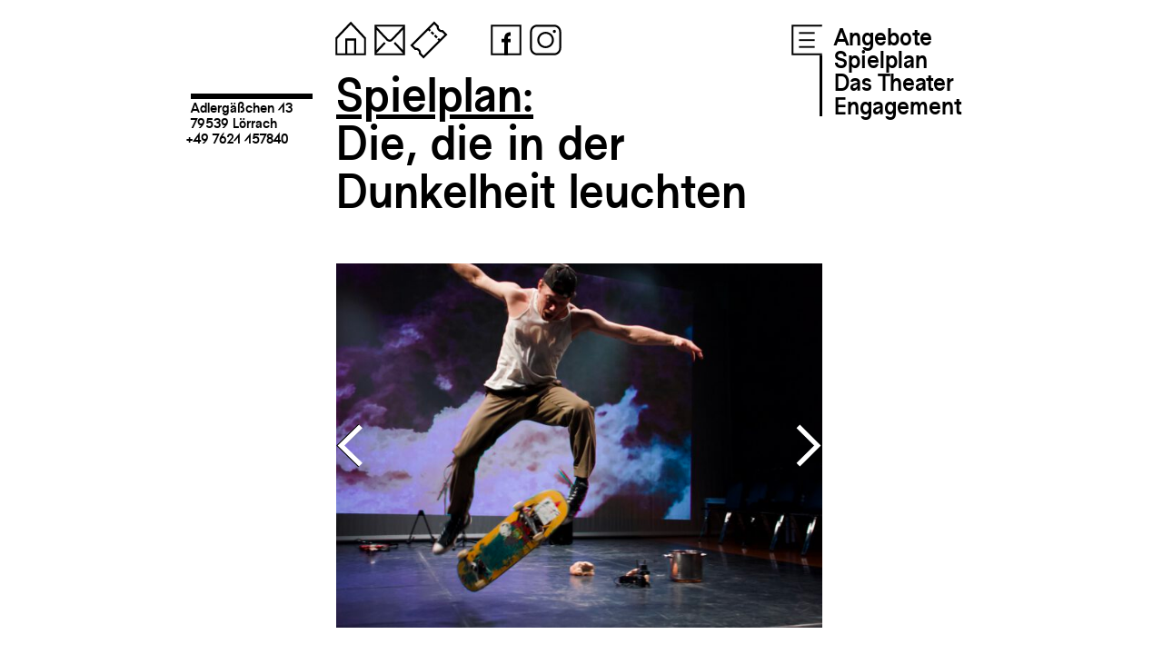

--- FILE ---
content_type: text/html; charset=UTF-8
request_url: https://fugit.de/fugit_inszenierung/die-die-in-der-dunkelheit-leuchten/?back=spielplan
body_size: 38915
content:
<!DOCTYPE html>
<!--[if IE 7]>
<html class="ie ie7" lang="de">
<![endif]-->
<!--[if IE 8]>
<html class="ie ie8" lang="de">
<![endif]-->
<!--[if !(IE 7) | !(IE 8) ]><!-->
<html lang="de">
<!--<![endif]-->
<head>
	<link rel="shortcut icon" href="https://fugit.de/wp-content/themes/fugit_01/favicon.png?v=1" />
	<meta charset="UTF-8">
	
	<meta name="viewport" content="width=device-width, initial-scale=1"/>
	<meta name="keywords" content="Tempus fugit, Theater, Lörrach, Jugendtheater, Schultheater, Forumtheater, Theaterpädagogik, Theater und Schule, Karin Maßen">
	<meta name="description" content="Wir sind ein freies Theaterhaus, bestehend aus acht Theatergruppen aller Altersklassen und einem Ensemble mit rund 150 Mitwirkenden." />
	<title>Theater Tempus fugit</title>
	<meta name='robots' content='max-image-preview:large' />
<link rel='dns-prefetch' href='//s.w.org' />
<script type="text/javascript">
window._wpemojiSettings = {"baseUrl":"https:\/\/s.w.org\/images\/core\/emoji\/14.0.0\/72x72\/","ext":".png","svgUrl":"https:\/\/s.w.org\/images\/core\/emoji\/14.0.0\/svg\/","svgExt":".svg","source":{"concatemoji":"https:\/\/fugit.de\/wp-includes\/js\/wp-emoji-release.min.js?ver=6.0.11"}};
/*! This file is auto-generated */
!function(e,a,t){var n,r,o,i=a.createElement("canvas"),p=i.getContext&&i.getContext("2d");function s(e,t){var a=String.fromCharCode,e=(p.clearRect(0,0,i.width,i.height),p.fillText(a.apply(this,e),0,0),i.toDataURL());return p.clearRect(0,0,i.width,i.height),p.fillText(a.apply(this,t),0,0),e===i.toDataURL()}function c(e){var t=a.createElement("script");t.src=e,t.defer=t.type="text/javascript",a.getElementsByTagName("head")[0].appendChild(t)}for(o=Array("flag","emoji"),t.supports={everything:!0,everythingExceptFlag:!0},r=0;r<o.length;r++)t.supports[o[r]]=function(e){if(!p||!p.fillText)return!1;switch(p.textBaseline="top",p.font="600 32px Arial",e){case"flag":return s([127987,65039,8205,9895,65039],[127987,65039,8203,9895,65039])?!1:!s([55356,56826,55356,56819],[55356,56826,8203,55356,56819])&&!s([55356,57332,56128,56423,56128,56418,56128,56421,56128,56430,56128,56423,56128,56447],[55356,57332,8203,56128,56423,8203,56128,56418,8203,56128,56421,8203,56128,56430,8203,56128,56423,8203,56128,56447]);case"emoji":return!s([129777,127995,8205,129778,127999],[129777,127995,8203,129778,127999])}return!1}(o[r]),t.supports.everything=t.supports.everything&&t.supports[o[r]],"flag"!==o[r]&&(t.supports.everythingExceptFlag=t.supports.everythingExceptFlag&&t.supports[o[r]]);t.supports.everythingExceptFlag=t.supports.everythingExceptFlag&&!t.supports.flag,t.DOMReady=!1,t.readyCallback=function(){t.DOMReady=!0},t.supports.everything||(n=function(){t.readyCallback()},a.addEventListener?(a.addEventListener("DOMContentLoaded",n,!1),e.addEventListener("load",n,!1)):(e.attachEvent("onload",n),a.attachEvent("onreadystatechange",function(){"complete"===a.readyState&&t.readyCallback()})),(e=t.source||{}).concatemoji?c(e.concatemoji):e.wpemoji&&e.twemoji&&(c(e.twemoji),c(e.wpemoji)))}(window,document,window._wpemojiSettings);
</script>
<style type="text/css">
img.wp-smiley,
img.emoji {
	display: inline !important;
	border: none !important;
	box-shadow: none !important;
	height: 1em !important;
	width: 1em !important;
	margin: 0 0.07em !important;
	vertical-align: -0.1em !important;
	background: none !important;
	padding: 0 !important;
}
</style>
	<link rel='stylesheet' id='wp-block-library-css'  href='https://fugit.de/wp-includes/css/dist/block-library/style.min.css?ver=6.0.11' type='text/css' media='all' />
<link rel='stylesheet' id='fugit-plugin-pin-block-css'  href='https://fugit.de/wp-content/plugins/fugit-plugin/pin-block/style.css?ver=1661951718' type='text/css' media='all' />
<link rel='stylesheet' id='fugit-plugin-dynamic-pin-block-css'  href='https://fugit.de/wp-content/plugins/fugit-plugin/dynamic-pin-block/style.css?ver=1661951718' type='text/css' media='all' />
<link rel='stylesheet' id='fugit-plugin-dynamic-string-block-css'  href='https://fugit.de/wp-content/plugins/fugit-plugin/dynamic-string-block/style.css?ver=1661951718' type='text/css' media='all' />
<link rel='stylesheet' id='fugit-plugin-dynamic-plop-block-css'  href='https://fugit.de/wp-content/plugins/fugit-plugin/dynamic-plop-block/style.css?ver=1661951718' type='text/css' media='all' />
<link rel='stylesheet' id='fugit-plugin-dynamic-legacygallery-block-css'  href='https://fugit.de/wp-content/plugins/fugit-plugin/dynamic-legacygallery-block/style.css?ver=1666256522' type='text/css' media='all' />
<link rel='stylesheet' id='fugit-plugin-dynamic-leichtesprache-block-css'  href='https://fugit.de/wp-content/plugins/fugit-plugin/dynamic-leichtesprache-block/style.css?ver=1666884818' type='text/css' media='all' />
<link rel='stylesheet' id='fugit-plugin-dynamic-homepage-block-css'  href='https://fugit.de/wp-content/plugins/fugit-plugin/dynamic-homepage-block/style.css?ver=1669554419' type='text/css' media='all' />
<link rel='stylesheet' id='fugit-plugin-dynamic-homepage-bottom-block-css'  href='https://fugit.de/wp-content/plugins/fugit-plugin/dynamic-homepage-bottom-block/style.css?ver=1690816577' type='text/css' media='all' />
<link rel='stylesheet' id='fugit-plugin-dynamic-homepage-spielplan-block-css'  href='https://fugit.de/wp-content/plugins/fugit-plugin/dynamic-homepage-spielplan-block/style.css?ver=1690816577' type='text/css' media='all' />
<link rel='stylesheet' id='fugit-plugin-dynamic-homepage-top-block-css'  href='https://fugit.de/wp-content/plugins/fugit-plugin/dynamic-homepage-top-block/style.css?ver=1690816577' type='text/css' media='all' />
<link rel='stylesheet' id='filebird_gallery-block-css-css'  href='https://fugit.de/wp-content/plugins/filebird/blocks/filebird-gallery/dist/blocks.style.build.css?ver=5.0.1' type='text/css' media='all' />
<style id='global-styles-inline-css' type='text/css'>
body{--wp--preset--color--black: #000000;--wp--preset--color--cyan-bluish-gray: #abb8c3;--wp--preset--color--white: #ffffff;--wp--preset--color--pale-pink: #f78da7;--wp--preset--color--vivid-red: #cf2e2e;--wp--preset--color--luminous-vivid-orange: #ff6900;--wp--preset--color--luminous-vivid-amber: #fcb900;--wp--preset--color--light-green-cyan: #7bdcb5;--wp--preset--color--vivid-green-cyan: #00d084;--wp--preset--color--pale-cyan-blue: #8ed1fc;--wp--preset--color--vivid-cyan-blue: #0693e3;--wp--preset--color--vivid-purple: #9b51e0;--wp--preset--gradient--vivid-cyan-blue-to-vivid-purple: linear-gradient(135deg,rgba(6,147,227,1) 0%,rgb(155,81,224) 100%);--wp--preset--gradient--light-green-cyan-to-vivid-green-cyan: linear-gradient(135deg,rgb(122,220,180) 0%,rgb(0,208,130) 100%);--wp--preset--gradient--luminous-vivid-amber-to-luminous-vivid-orange: linear-gradient(135deg,rgba(252,185,0,1) 0%,rgba(255,105,0,1) 100%);--wp--preset--gradient--luminous-vivid-orange-to-vivid-red: linear-gradient(135deg,rgba(255,105,0,1) 0%,rgb(207,46,46) 100%);--wp--preset--gradient--very-light-gray-to-cyan-bluish-gray: linear-gradient(135deg,rgb(238,238,238) 0%,rgb(169,184,195) 100%);--wp--preset--gradient--cool-to-warm-spectrum: linear-gradient(135deg,rgb(74,234,220) 0%,rgb(151,120,209) 20%,rgb(207,42,186) 40%,rgb(238,44,130) 60%,rgb(251,105,98) 80%,rgb(254,248,76) 100%);--wp--preset--gradient--blush-light-purple: linear-gradient(135deg,rgb(255,206,236) 0%,rgb(152,150,240) 100%);--wp--preset--gradient--blush-bordeaux: linear-gradient(135deg,rgb(254,205,165) 0%,rgb(254,45,45) 50%,rgb(107,0,62) 100%);--wp--preset--gradient--luminous-dusk: linear-gradient(135deg,rgb(255,203,112) 0%,rgb(199,81,192) 50%,rgb(65,88,208) 100%);--wp--preset--gradient--pale-ocean: linear-gradient(135deg,rgb(255,245,203) 0%,rgb(182,227,212) 50%,rgb(51,167,181) 100%);--wp--preset--gradient--electric-grass: linear-gradient(135deg,rgb(202,248,128) 0%,rgb(113,206,126) 100%);--wp--preset--gradient--midnight: linear-gradient(135deg,rgb(2,3,129) 0%,rgb(40,116,252) 100%);--wp--preset--duotone--dark-grayscale: url('#wp-duotone-dark-grayscale');--wp--preset--duotone--grayscale: url('#wp-duotone-grayscale');--wp--preset--duotone--purple-yellow: url('#wp-duotone-purple-yellow');--wp--preset--duotone--blue-red: url('#wp-duotone-blue-red');--wp--preset--duotone--midnight: url('#wp-duotone-midnight');--wp--preset--duotone--magenta-yellow: url('#wp-duotone-magenta-yellow');--wp--preset--duotone--purple-green: url('#wp-duotone-purple-green');--wp--preset--duotone--blue-orange: url('#wp-duotone-blue-orange');--wp--preset--font-size--small: 13px;--wp--preset--font-size--medium: 20px;--wp--preset--font-size--large: 36px;--wp--preset--font-size--x-large: 42px;}.has-black-color{color: var(--wp--preset--color--black) !important;}.has-cyan-bluish-gray-color{color: var(--wp--preset--color--cyan-bluish-gray) !important;}.has-white-color{color: var(--wp--preset--color--white) !important;}.has-pale-pink-color{color: var(--wp--preset--color--pale-pink) !important;}.has-vivid-red-color{color: var(--wp--preset--color--vivid-red) !important;}.has-luminous-vivid-orange-color{color: var(--wp--preset--color--luminous-vivid-orange) !important;}.has-luminous-vivid-amber-color{color: var(--wp--preset--color--luminous-vivid-amber) !important;}.has-light-green-cyan-color{color: var(--wp--preset--color--light-green-cyan) !important;}.has-vivid-green-cyan-color{color: var(--wp--preset--color--vivid-green-cyan) !important;}.has-pale-cyan-blue-color{color: var(--wp--preset--color--pale-cyan-blue) !important;}.has-vivid-cyan-blue-color{color: var(--wp--preset--color--vivid-cyan-blue) !important;}.has-vivid-purple-color{color: var(--wp--preset--color--vivid-purple) !important;}.has-black-background-color{background-color: var(--wp--preset--color--black) !important;}.has-cyan-bluish-gray-background-color{background-color: var(--wp--preset--color--cyan-bluish-gray) !important;}.has-white-background-color{background-color: var(--wp--preset--color--white) !important;}.has-pale-pink-background-color{background-color: var(--wp--preset--color--pale-pink) !important;}.has-vivid-red-background-color{background-color: var(--wp--preset--color--vivid-red) !important;}.has-luminous-vivid-orange-background-color{background-color: var(--wp--preset--color--luminous-vivid-orange) !important;}.has-luminous-vivid-amber-background-color{background-color: var(--wp--preset--color--luminous-vivid-amber) !important;}.has-light-green-cyan-background-color{background-color: var(--wp--preset--color--light-green-cyan) !important;}.has-vivid-green-cyan-background-color{background-color: var(--wp--preset--color--vivid-green-cyan) !important;}.has-pale-cyan-blue-background-color{background-color: var(--wp--preset--color--pale-cyan-blue) !important;}.has-vivid-cyan-blue-background-color{background-color: var(--wp--preset--color--vivid-cyan-blue) !important;}.has-vivid-purple-background-color{background-color: var(--wp--preset--color--vivid-purple) !important;}.has-black-border-color{border-color: var(--wp--preset--color--black) !important;}.has-cyan-bluish-gray-border-color{border-color: var(--wp--preset--color--cyan-bluish-gray) !important;}.has-white-border-color{border-color: var(--wp--preset--color--white) !important;}.has-pale-pink-border-color{border-color: var(--wp--preset--color--pale-pink) !important;}.has-vivid-red-border-color{border-color: var(--wp--preset--color--vivid-red) !important;}.has-luminous-vivid-orange-border-color{border-color: var(--wp--preset--color--luminous-vivid-orange) !important;}.has-luminous-vivid-amber-border-color{border-color: var(--wp--preset--color--luminous-vivid-amber) !important;}.has-light-green-cyan-border-color{border-color: var(--wp--preset--color--light-green-cyan) !important;}.has-vivid-green-cyan-border-color{border-color: var(--wp--preset--color--vivid-green-cyan) !important;}.has-pale-cyan-blue-border-color{border-color: var(--wp--preset--color--pale-cyan-blue) !important;}.has-vivid-cyan-blue-border-color{border-color: var(--wp--preset--color--vivid-cyan-blue) !important;}.has-vivid-purple-border-color{border-color: var(--wp--preset--color--vivid-purple) !important;}.has-vivid-cyan-blue-to-vivid-purple-gradient-background{background: var(--wp--preset--gradient--vivid-cyan-blue-to-vivid-purple) !important;}.has-light-green-cyan-to-vivid-green-cyan-gradient-background{background: var(--wp--preset--gradient--light-green-cyan-to-vivid-green-cyan) !important;}.has-luminous-vivid-amber-to-luminous-vivid-orange-gradient-background{background: var(--wp--preset--gradient--luminous-vivid-amber-to-luminous-vivid-orange) !important;}.has-luminous-vivid-orange-to-vivid-red-gradient-background{background: var(--wp--preset--gradient--luminous-vivid-orange-to-vivid-red) !important;}.has-very-light-gray-to-cyan-bluish-gray-gradient-background{background: var(--wp--preset--gradient--very-light-gray-to-cyan-bluish-gray) !important;}.has-cool-to-warm-spectrum-gradient-background{background: var(--wp--preset--gradient--cool-to-warm-spectrum) !important;}.has-blush-light-purple-gradient-background{background: var(--wp--preset--gradient--blush-light-purple) !important;}.has-blush-bordeaux-gradient-background{background: var(--wp--preset--gradient--blush-bordeaux) !important;}.has-luminous-dusk-gradient-background{background: var(--wp--preset--gradient--luminous-dusk) !important;}.has-pale-ocean-gradient-background{background: var(--wp--preset--gradient--pale-ocean) !important;}.has-electric-grass-gradient-background{background: var(--wp--preset--gradient--electric-grass) !important;}.has-midnight-gradient-background{background: var(--wp--preset--gradient--midnight) !important;}.has-small-font-size{font-size: var(--wp--preset--font-size--small) !important;}.has-medium-font-size{font-size: var(--wp--preset--font-size--medium) !important;}.has-large-font-size{font-size: var(--wp--preset--font-size--large) !important;}.has-x-large-font-size{font-size: var(--wp--preset--font-size--x-large) !important;}
</style>
<link rel='stylesheet' id='wp-gallery-metabox-css'  href='https://fugit.de/wp-content/plugins/wp-gallery-metabox/public/css/wp-gallery-metabox-public.css?ver=1.0.0' type='text/css' media='all' />
<link rel='stylesheet' id='wpfront-scroll-top-css'  href='https://fugit.de/wp-content/plugins/wpfront-scroll-top/css/wpfront-scroll-top.min.css?ver=2.0.7.08086' type='text/css' media='all' />
<script type='text/javascript' src='https://fugit.de/wp-content/plugins/fugit-plugin/js/lottie-player.js?ver=6.0.11' id='lottie_js-js'></script>
<script type='text/javascript' src='https://fugit.de/wp-content/plugins/fugit-plugin/js/jquery.js?ver=221020-90210' id='jquery_js-js'></script>
<script type='text/javascript' src='https://fugit.de/wp-content/plugins/fugit-plugin/js/pnganimation.js?ver=221120-115653' id='pnganimation_js-js'></script>
<script type='text/javascript' src='https://fugit.de/wp-content/plugins/fugit-plugin/js/lottie-animation-manager.js?ver=221128-111954' id='lottieanimationmanager_js-js'></script>
<script type='text/javascript' src='https://fugit.de/wp-content/plugins/fugit-plugin/js/functions.js?ver=230303-132533' id='functions_js-js'></script>
<script type='text/javascript' src='https://fugit.de/wp-includes/js/jquery/jquery.min.js?ver=3.6.0' id='jquery-core-js'></script>
<script type='text/javascript' src='https://fugit.de/wp-includes/js/jquery/jquery-migrate.min.js?ver=3.3.2' id='jquery-migrate-js'></script>
<script type='text/javascript' src='https://fugit.de/wp-content/plugins/wp-gallery-metabox/public/js/wp-gallery-metabox-public.js?ver=1.0.0' id='wp-gallery-metabox-js'></script>
<link rel="https://api.w.org/" href="https://fugit.de/wp-json/" /><link rel="alternate" type="application/json" href="https://fugit.de/wp-json/wp/v2/fugit_inszenierung/5372" /><link rel="EditURI" type="application/rsd+xml" title="RSD" href="https://fugit.de/xmlrpc.php?rsd" />
<link rel="wlwmanifest" type="application/wlwmanifest+xml" href="https://fugit.de/wp-includes/wlwmanifest.xml" /> 
<meta name="generator" content="WordPress 6.0.11" />
<link rel="canonical" href="https://fugit.de/fugit_inszenierung/die-die-in-der-dunkelheit-leuchten/" />
<link rel='shortlink' href='https://fugit.de/?p=5372' />
<link rel="alternate" type="application/json+oembed" href="https://fugit.de/wp-json/oembed/1.0/embed?url=https%3A%2F%2Ffugit.de%2Ffugit_inszenierung%2Fdie-die-in-der-dunkelheit-leuchten%2F" />
<link rel="alternate" type="text/xml+oembed" href="https://fugit.de/wp-json/oembed/1.0/embed?url=https%3A%2F%2Ffugit.de%2Ffugit_inszenierung%2Fdie-die-in-der-dunkelheit-leuchten%2F&#038;format=xml" />

<style></style>
    
    	
	<link rel="stylesheet" href="https://fugit.de/wp-content/themes/fugit_01/css/tf-font.css?v=2" type="text/css" media="screen">
	<link rel="stylesheet" href="https://fugit.de/wp-content/themes/fugit_01/style.css?v=24" type="text/css" media="screen">
	
	<script type="text/javascript">
		var siteurl = "https://fugit.de";
		var basefolder = "https://fugit.de/wp-content/themes/fugit_01";
		var ajaxurl = "https://fugit.de/wp-admin/admin-ajax.php";
	</script>
	
	
	
</head>

<body class="fugit_inszenierung-template-default single single-fugit_inszenierung postid-5372 wp-embed-responsive">
	

<div id="main">
<div id="header">
<div class="social-media">
    <a class="home" href="https://fugit.de" title="Startseite"><svg version="1.1" xmlns="http://www.w3.org/2000/svg" xmlns:xlink="http://www.w3.org/1999/xlink" x="0" y="0" width="1.8em" height="1.8em" viewBox="0, 0, 50, 50">
  <g id="icon-home1">
    <path d="M42.557,22.442 L25.075,3.831 L7.447,22.439 L9.189,24.089 L25.067,7.328 L40.807,24.086 L42.557,22.442 z" fill="#000000"/>
    <path d="M31.202,40.24 L40.24,40.24 L40.24,22.531 L42.5,22.531 L42.5,42.5 L7.5,42.5 L7.5,22.531 L9.76,22.531 L9.76,40.24 L18.798,40.24 L18.798,23.304 L31.202,23.304 L31.202,40.24 z M28.802,40.24 L28.802,25.704 L21.198,25.704 L21.198,40.24 L28.802,40.24 z" fill="#000000"/>
  </g>
</svg></a> 
    <a class="mail" href="mailto:info@fugit.de" title="info@fugit.de kopieren"><svg version="1.1" xmlns="http://www.w3.org/2000/svg" xmlns:xlink="http://www.w3.org/1999/xlink" x="0" y="0" width="1.8em" height="1.8em" viewBox="0, 0, 50, 50">
  <g id="icon-mail1">
    <path d="M42.5,7.5 L42.5,42.5 L7.5,42.5 L7.5,7.5 L42.5,7.5 z M40.24,12.984 C36.255,17.201 32.284,21.43 28.268,25.617 C26.479,27.435 23.251,27.528 21.37,25.601 L9.857,13.345 L9.774,36.64 L18.616,27.307 L20.261,29.058 L9.761,40.143 L9.76,40.24 L40.24,40.24 L40.237,40.386 L29.498,28.953 L31.151,27.208 C34.18,30.433 37.208,33.657 40.237,36.881 L40.24,12.984 z M9.87,9.855 C14.279,14.564 18.614,19.344 23.12,23.959 C24.028,24.865 25.638,24.868 26.547,23.944 L40.24,9.49 L40.24,9.76 L9.875,9.75 L9.87,9.855 z" fill="#000000"/>
  </g>
</svg></a> 
    <a class="map-link" href="https://goo.gl/maps/TQVeekdMLWr2KKiN8" title="Standort" target="_blank"><svg version="1.1" xmlns="http://www.w3.org/2000/svg" xmlns:xlink="http://www.w3.org/1999/xlink" x="0" y="0" width="1.8em" height="1.8em" viewBox="0, 0, 50, 50">
  <g id="icon-map">
    <path d="M42.5,7.5 L42.5,42.5 L7.5,42.5 L7.5,7.5 L42.5,7.5 z M40.24,9.76 L9.76,9.76 L9.76,40.24 L40.24,40.24 L40.24,9.76 z" fill="#000000"/>
    <path d="M25,36.358 C25,36.358 32.92,29.624 32.92,21.562 C32.92,17.191 29.371,13.642 25,13.642 C20.629,13.642 17.08,17.191 17.08,21.562 C17.08,29.624 25,36.358 25,36.358 z M25,17.293 C27.445,17.293 29.43,19.278 29.43,21.723 C29.43,24.169 27.445,26.154 25,26.154 C22.555,26.154 20.57,24.169 20.57,21.723 C20.57,19.278 22.555,17.293 25,17.293 z" fill="#000000"/>
  </g>
</svg></a> 
    <a class="tel-link" href="tel:+497621157840" title="Telefon"><svg version="1.1" xmlns="http://www.w3.org/2000/svg" xmlns:xlink="http://www.w3.org/1999/xlink" x="0" y="0" width="1.8em" height="1.8em" viewBox="0, 0, 50, 50">
  <g id="icon-tel">
    <path d="M42.5,7.5 L42.5,42.5 L7.5,42.5 L7.5,7.5 L42.5,7.5 z M40.24,9.76 L9.76,9.76 L9.76,40.24 L40.24,40.24 L40.24,9.76 z" fill="#000000"/>
    <path d="M18.708,14.339 C18.862,14.092 20.827,12.675 21.685,12.859 C22.545,13.044 23.25,13.656 23.55,14.483 C24.006,15.735 24.508,17.115 24.949,18.327 C25.23,19.098 25.123,19.958 24.66,20.638 C24.198,21.316 23.438,21.731 22.616,21.753 L20.172,21.818 C20.697,23.617 21.45,25.445 22.46,27.193 C23.469,28.942 24.675,30.507 25.971,31.862 L27.249,29.778 C27.679,29.077 28.419,28.626 29.237,28.565 C30.057,28.504 30.855,28.842 31.383,29.47 C32.212,30.459 33.156,31.583 34.012,32.604 C34.578,33.277 34.756,34.194 34.486,35.031 C34.216,35.866 32.007,36.859 31.716,36.869 C26.578,38.166 20.441,35.572 17.317,30.162 C14.193,24.752 15.016,18.14 18.708,14.339 z" fill="#000000"/>
  </g>
</svg></a> 
    <a class="ticket-link" href="https://fugit.de/ticketliste" title="Tickets"><svg version="1.1" xmlns="http://www.w3.org/2000/svg" xmlns:xlink="http://www.w3.org/1999/xlink" x="0" y="0" width="1.8em" height="1.8em" viewBox="0, 0, 50, 50">
  <g id="icon-ticket">
    <path d="M36.382,9.543 L36.479,8.938 L31.112,3.572 L3.572,31.112 L8.938,36.478 L9.543,36.382 C10.631,36.208 11.785,36.539 12.623,37.377 C13.461,38.215 13.792,39.369 13.618,40.457 L13.522,41.062 L18.888,46.428 L46.428,18.888 L41.062,13.522 L40.457,13.618 C39.369,13.792 38.215,13.461 37.377,12.623 C36.539,11.785 36.208,10.631 36.382,9.543 z M33.945,9.799 C33.861,11.426 34.439,13.079 35.68,14.32 C36.921,15.561 38.576,16.139 40.201,16.055 C40.201,16.054 43.034,18.888 43.034,18.888 C43.034,18.888 18.888,43.034 18.888,43.034 C18.888,43.034 16.054,40.201 16.054,40.201 C16.139,38.576 15.561,36.921 14.32,35.68 C13.079,34.439 11.424,33.861 9.799,33.945 C9.799,33.946 6.966,31.112 6.966,31.112 C6.966,31.112 31.112,6.966 31.112,6.966 L33.945,9.799 z" fill="#000000"/>
    <path d="M38.689,24.93 C38.689,24.93 37.812,24.054 36.503,22.746 L34.806,24.443 C36.114,25.751 36.991,26.627 36.991,26.627 L38.689,24.93 z M35.145,21.389 C34.354,20.597 33.485,19.727 32.6,18.843 L30.903,20.54 C31.788,21.425 32.657,22.293 33.449,23.085 L35.145,21.389 z M31.243,17.485 C30.359,16.602 29.491,15.734 28.697,14.939 L27,16.636 C27.794,17.43 28.663,18.299 29.545,19.181 L31.243,17.485 z M27.339,13.582 C25.984,12.227 25.069,11.312 25.069,11.312 L23.372,13.009 C23.372,13.009 24.287,13.924 25.642,15.278 L27.339,13.582 z" fill="#000000"/>
  </g>
</svg>
</a> 
    &nbsp;
    &nbsp;
    &nbsp;
    <a class="fb-link" href="https://www.facebook.com/theatertempusfugit" title="Facebook" target="_blank"><svg version="1.1" xmlns="http://www.w3.org/2000/svg" xmlns:xlink="http://www.w3.org/1999/xlink" x="0" y="0" width="1.8em" height="1.8em" viewBox="0, 0, 50, 50">
  <g id="icon-fb1">
    <path d="M42.5,7.5 L42.5,42.5 L7.5,42.5 L7.5,7.5 L42.5,7.5 z M40.24,9.76 L9.76,9.76 L9.76,40.24 L40.24,40.24 L40.24,9.76 z" fill="#000000"/>
    <path d="M30.327,20.267 L30.327,16.048 C24.556,16.048 22.928,19.302 22.928,23.632 L22.928,23.817 L19.673,23.817 L19.673,27.554 L22.928,27.554 L22.928,42.5 L26.998,42.5 L26.998,27.554 L30.253,27.554 L30.253,23.817 L26.998,23.817 L26.998,23.782 C26.998,20.819 27.812,20.267 30.327,20.267 z" fill="#000000"/>
  </g>
</svg></a> 
    <a class="insta-link" href="https://www.instagram.com/theatertempusfugit/?hl=de" title="Instagram" target="_blank"><svg version="1.1" xmlns="http://www.w3.org/2000/svg" xmlns:xlink="http://www.w3.org/1999/xlink" x="0" y="0" width="1.8em" height="1.8em" viewBox="0, 0, 50, 50">
  <g id="icon-insta1">
    <path d="M42.5,15.5 C42.5,13.379 41.657,11.343 40.157,9.843 C38.656,8.342 36.622,7.5 34.5,7.5 L15.5,7.5 C13.378,7.5 11.343,8.342 9.843,9.843 C8.343,11.343 7.5,13.379 7.5,15.5 L7.5,34.5 C7.5,36.621 8.343,38.657 9.843,40.157 C11.343,41.658 13.378,42.5 15.5,42.5 L34.5,42.5 C36.622,42.5 38.656,41.658 40.157,40.157 C41.657,38.657 42.5,36.621 42.5,34.5 L42.5,15.5 z M40.2,15.5 L40.2,34.5 C40.2,36.011 39.6,37.462 38.531,38.53 C37.462,39.599 36.012,40.2 34.5,40.2 L15.5,40.2 C13.988,40.2 12.539,39.599 11.47,38.53 C10.4,37.462 9.8,36.011 9.8,34.5 L9.8,15.5 C9.8,13.989 10.4,12.538 11.47,11.47 C12.539,10.401 13.988,9.8 15.5,9.8 L34.5,9.8 C36.012,9.8 37.462,10.401 38.531,11.47 C39.6,12.538 40.2,13.989 40.2,15.5 z" fill="#000000"/>
    <path d="M25,15.647 C19.838,15.647 15.647,19.838 15.647,25 C15.647,30.162 19.838,34.353 25,34.353 C30.162,34.353 34.353,30.162 34.353,25 C34.353,19.838 30.162,15.647 25,15.647 z M25,17.947 C28.893,17.947 32.053,21.107 32.053,25 C32.053,28.893 28.893,32.053 25,32.053 C21.107,32.053 17.947,28.893 17.947,25 C17.947,21.107 21.107,17.947 25,17.947 z" fill="#000000"/>
    <path d="M36.608,15.159 C36.608,16.135 35.817,16.926 34.841,16.926 C33.865,16.926 33.074,16.135 33.074,15.159 C33.074,14.183 33.865,13.392 34.841,13.392 C35.817,13.392 36.608,14.183 36.608,15.159 z" fill="#000000"/>
  </g>
</svg></a> 

    
</div>
<div class="mobile-menu"> 
	<a class="menu" >
		<svg version="1.1" xmlns="http://www.w3.org/2000/svg" xmlns:xlink="http://www.w3.org/1999/xlink" x="0" y="0" width="1.8em" height="1.8em" viewBox="0, 0, 50, 50">
  <g id="icon-menu">
    <path d="M7.5,7.5 L42.5,7.5 L42.5,12.1 L7.5,12.1 L7.5,7.5 z" fill="#000000"/>
    <path d="M7.5,22.7 L42.5,22.7 L42.5,27.3 L7.5,27.3 L7.5,22.7 z" fill="#000000"/>
    <path d="M7.5,37.9 L42.5,37.9 L42.5,42.5 L7.5,42.5 L7.5,37.9 z" fill="#000000"/>
  </g>
</svg>	</a>  
</div>
<div class="combined-menu">
	<a class="menu" >
		<svg version="1.1" xmlns="http://www.w3.org/2000/svg" xmlns:xlink="http://www.w3.org/1999/xlink" x="0" y="0" width="1.8em" height="1.8em" viewBox="0, 0, 50, 50">
  <g id="icon-menu">
    <path d="M7.5,7.5 L43,7.5 L43,42.5 L7.5,42.5 L7.5,7.5 z" fill="#FFFFFF"/>
    <path d="M42.5,7.5 L42.5,9.76 L9.76,9.76 L9.76,40.24 L42.5,40.24 L42.5,42.5 L7.5,42.5 L7.5,7.5 L42.5,7.5 z" fill="#000000"/>
    <path d="M16,16 L34,16 L34,18 L16,18 L16,16 z" fill="#000000"/>
    <path d="M16,24.188 L34,24.188 L34,26.188 L16,26.188 L16,24.188 z" fill="#000000"/>
    <path d="M16,32 L34,32 L34,34 L16,34 L16,32 z" fill="#000000"/>
  </g>
</svg>	</a>  
	<div class="menu-main-menu-container"><ul id="menu-main-menu" class="submenu"><li id="menu-item-682" class="menu-item menu-item-type-post_type menu-item-object-page menu-item-has-children menu-item-682"><a href="https://fugit.de/angebote/">Angebote</a>
<ul class="sub-menu">
	<li id="menu-item-795" class="menu-item menu-item-type-post_type menu-item-object-page menu-item-795"><a href="https://fugit.de/theater-schule/">Theater &#038; Kindergarten/Schule</a></li>
	<li id="menu-item-796" class="menu-item menu-item-type-post_type menu-item-object-page menu-item-796"><a href="https://fugit.de/mitmachen/">Selbst auf der Bühne stehen</a></li>
	<li id="menu-item-797" class="menu-item menu-item-type-post_type menu-item-object-page menu-item-797"><a href="https://fugit.de/ausbildung/">Das Jahrespraktikum</a></li>
	<li id="menu-item-993" class="menu-item menu-item-type-post_type menu-item-object-page menu-item-993"><a href="https://fugit.de/jobs/">Jobs &#038; Praktika</a></li>
</ul>
</li>
<li id="menu-item-684" class="menu-item menu-item-type-post_type menu-item-object-page menu-item-has-children menu-item-684"><a href="https://fugit.de/spielplan/">Spielplan</a>
<ul class="sub-menu">
	<li id="menu-item-2294" class="menu-item menu-item-type-custom menu-item-object-custom menu-item-2294"><a href="https://fugit.de/spielplan">Öffentliche Vorstellungen</a></li>
	<li id="menu-item-2293" class="menu-item menu-item-type-custom menu-item-object-custom menu-item-2293"><a href="https://fugit.de/spielplan-2/?opentab=1">Schulvorstellungen</a></li>
</ul>
</li>
<li id="menu-item-683" class="menu-item menu-item-type-post_type menu-item-object-page menu-item-has-children menu-item-683"><a href="https://fugit.de/ueber-uns/">Das Theater</a>
<ul class="sub-menu">
	<li id="menu-item-811" class="menu-item menu-item-type-post_type menu-item-object-page menu-item-811"><a href="https://fugit.de/ueber-uns-2/">Über uns</a></li>
	<li id="menu-item-812" class="menu-item menu-item-type-post_type menu-item-object-page menu-item-812"><a href="https://fugit.de/team/">Team</a></li>
	<li id="menu-item-893" class="menu-item menu-item-type-post_type menu-item-object-page menu-item-893"><a href="https://fugit.de/philosophie/">Philosophie</a></li>
	<li id="menu-item-809" class="menu-item menu-item-type-post_type menu-item-object-page menu-item-809"><a href="https://fugit.de/archiv/">Archiv</a></li>
</ul>
</li>
<li id="menu-item-685" class="menu-item menu-item-type-post_type menu-item-object-page menu-item-has-children menu-item-685"><a href="https://fugit.de/spenden/">Engagement</a>
<ul class="sub-menu">
	<li id="menu-item-824" class="menu-item menu-item-type-post_type menu-item-object-page menu-item-824"><a href="https://fugit.de/investieren/">Investieren</a></li>
	<li id="menu-item-823" class="menu-item menu-item-type-post_type menu-item-object-page menu-item-823"><a href="https://fugit.de/partner/">Partner</a></li>
	<li id="menu-item-810" class="menu-item menu-item-type-post_type menu-item-object-page menu-item-810"><a href="https://fugit.de/pressestimmen/">Presse und Auszeichnungen</a></li>
	<li id="menu-item-825" class="menu-item menu-item-type-post_type menu-item-object-page menu-item-825"><a href="https://fugit.de/foerderverein/">Förderverein</a></li>
</ul>
</li>
</ul></div></div>
	
<div class="main-title-dash"><a href="https://goo.gl/maps/TQVeekdMLWr2KKiN8" title="Standort auf Google Maps" target="_blank">Adlerg&auml;ßchen 13<br>79539 L&ouml;rrach</a><br><a href="tel:+497621157840" title="Telefonnummer anrufen"><span class="indent">+49 7621 157840</span></a></div>
</div>

<div class="main-title">
<h1>
<a class="back" href="https://fugit.de/spielplan">Spielplan:</a><br>Die, die in der Dunkelheit leuchten</h1>
</div>
	








<div class="hidden-terms"></div><div class="wp-block-fugit-plugin-dynamic-legacygallery-block" ><div class="tf-carousel-spacer"><div class="tf-carousel" slideCount="7" cSlide="0"><div class="tf-carousel-item-holder slide0"><div class="tf-carousel-item slide0" ><div class = "legacygallery-slide" style="background-image:url(https://fugit.de/wp-content/uploads/2023/11/A7_05318-683x1024.jpeg);"></div></div><div class="tf-carousel-item slide1" ><div class = "legacygallery-slide" style="background-image:url(https://fugit.de/wp-content/uploads/2023/11/Die-die-in-der-Dunkelheit-leuchten-2-768x1024.jpeg);"></div></div><div class="tf-carousel-item slide2" ><div class = "legacygallery-slide" style="background-image:url(https://fugit.de/wp-content/uploads/2023/11/A7_04898-683x1024.jpeg);"></div></div><div class="tf-carousel-item slide3" ><div class = "legacygallery-slide" style="background-image:url(https://fugit.de/wp-content/uploads/2023/11/A7_05803-1024x683.jpeg);"></div></div><div class="tf-carousel-item slide4" ><div class = "legacygallery-slide" style="background-image:url(https://fugit.de/wp-content/uploads/2023/11/A7_05256-683x1024.jpeg);"></div></div><div class="tf-carousel-item slide5" ><div class = "legacygallery-slide" style="background-image:url(https://fugit.de/wp-content/uploads/2023/11/A7_05563-1024x683.jpeg);"></div></div><div class="tf-carousel-item slide6" ><div class = "legacygallery-slide" style="background-image:url(https://fugit.de/wp-content/uploads/2023/11/A7_04901-683x1024.jpeg);"></div></div></div><div class="tf-carousel-prev"><svg version="1.1" xmlns="http://www.w3.org/2000/svg" xmlns:xlink="http://www.w3.org/1999/xlink" x="0" y="0" width="2em" height="2em" viewBox="0, 0, 100, 100"><g><path d="M46.5,6.5 L3,50 L46.5,93.5" fill-opacity="0" stroke="#000" stroke-width="4"/><path d="M50,10 L10,50 L50,90" fill-opacity="0" stroke="#fff" stroke-width="10"/></g></svg></div><div class="tf-carousel-next"><svg version="1.1" xmlns="http://www.w3.org/2000/svg" xmlns:xlink="http://www.w3.org/1999/xlink" x="0" y="0" width="2em" height="2em" viewBox="0, 0, 100, 100"><g><path d="M53.5,6.5 L97,50 L53.5,93.5" fill-opacity="0" stroke="#000" stroke-width="4"/><path d="M50,10 L90,50 L50,90" fill-opacity="0" stroke="#fff" stroke-width="10"/></g></svg></div></div></div></div>
<div class="wp-container-3 wp-block-columns play-columns">
<div class="wp-container-1 wp-block-column" style="flex-basis:66.66%">
<h2>Info</h2>



<p>„Die, die in der Dunkelheit leuchten“, ist eine Solo-Performance, die versucht die Geschichte von Christian&nbsp; W. darzustellen, der als Kind häusliche Gewalt erlebte. Er erzählt, welche emotionalen Herausforderungen und Traumata jemand erlebt, der mit solchen Situationen konfrontiert wird.&nbsp;</p>



<p>Die Themen, die hier aufgegriffen werden, sind von gesellschaftlicher Relevanz: Häusliche Gewalt, toxische Männlichkeit, die Weitergabe von Traumata von Generation zu Generation und die Resilienz, die aus diesen traumatischen Erlebnissen entstehen kann.</p>



<p>Der Abend ist inspiriert von Georg Büchners Fragment „Woyzeck“, fokussiert sich aber auf die Perspektive des Kindes. Christian Woyzeck, dessen Vater seine Mutter auf tragische Weise umbringt.&nbsp;</p>



<p>Dabei wird besonderer Wert auf die Darstellung zeitgenössischer Realitäten gelegt. Ein sensorischer Raum entsteht, der eine ganz eigene Sicht der Dinge mit sich bringt. Das Skateboard, treuer Freund auf vier Rädern, die Gitarre, Verwandte in Saiten und Holz, das Brot, ein Vater unerreichbar, und ein Topf mit blubbernder Marmelade – für manche das Frühstück am Morgen, für andere vielleicht die rote Schnur um den Hals.</p>



<p>             </p>


<div></div><div class="wp-block-group leichte-sprache"><div class="ls-bubble"><svg version="1.1" xmlns="http://www.w3.org/2000/svg" xmlns:xlink="http://www.w3.org/1999/xlink" x="0" y="0" width="100%" height="100%" viewBox="0, 0, 500, 500"><g id="ArtBoard1"><path d="M250.5,486.169 C94.759,482.764 7.846,379.167 7.846,247.371 C7.846,115.577 116.576,8.575 250.5,8.575 C384.425,8.575 493.155,115.577 493.155,247.371 C493.155,374.129 396.624,514.506 163.337,461.5" fill-opacity="0" stroke="#0A4EA2" stroke-width="4.031"></path><path d="M334.65,463.684 C334.65,463.684 362.492,492.379 395.634,491.39 C437.759,490.132 461.792,478.122 486.52,428.779" fill-opacity="0" stroke="#0A4EA2" stroke-width="4.233"></path><path d="M451.545,446.804 L488.772,424.349 L488.197,464.15" fill-opacity="0" stroke="#0A4EA2" stroke-width="4.189"></path></g></svg></div><div class="wp-block-group__inner-container">
<div class="wp-container-5 wp-block-group ls-tabs"><div class="tabholder"><div class="tab active ls" tabindex="0">Leichte Sprache</div><div class="tab   en" tabindex="1">EN</div><div class="tab   fr" tabindex="2">FR</div></div><div class="wp-block-group__inner-container">
<div class="wp-container-2 wp-block-group active tabcont tabcont-0"><div class="wp-block-group__inner-container">
<p>Die Geschichte erzählt von einem jungen Mensch, der in einer Familie mit<em> </em>Gewalt aufgewachsen ist<em>.</em> </p>
</div></div>
<div class="wp-container-3 wp-block-group tabcont tabcont-1"><div class="wp-block-group__inner-container">
<p>The story tells of a young person who grew up in a family with violence.</p>
</div></div>
<div class="wp-container-4 wp-block-group tabcont tabcont-2"><div class="wp-block-group__inner-container">
<p>La piece raconte l’histoire d’un jeune qui a grandi dans une famille où régnait la violence.</p>
</div></div>
</div></div>
</div></div></div>



<div class="wp-container-2 wp-block-column play-2nd-column" style="flex-basis:33.33%">
<h2>Daten</h2>



<p>Multidisziplinäre Solo-Performance, inspiriert von Georg Büchners Fragment „Woyzeck“</p>



<p>Für Zuschauende ab 14 Jahren</p>



<h3>Dauer</h3>



<p>ca. 70 Minuten</p>



<h2>Credits</h2>



<h3>Es spielt</h3>



<p>Till Alexander Lang</p>



<h3>Stimme</h3>



<p>Maria Silve</p>



<h3>Autor und Regie<em> </em></h3>



<p>Alexander Stutz</p>



<p></p>



<h3>Regieassistenz </h3>



<p>Rhea Battaglia</p>
</div>
</div>


<div style="clear:both;"></div>
<div class="menu-footer-menu-container"><ul id="menu-footer-menu" class="footer-menu"><li id="menu-item-82" class="menu-item menu-item-type-post_type menu-item-object-page menu-item-82"><a href="https://fugit.de/kontakt/">Kontakt / Anfahrt</a></li>
<li id="menu-item-77" class="menu-item menu-item-type-post_type menu-item-object-page menu-item-privacy-policy menu-item-77"><a href="https://fugit.de/datenschutz/">Datenschutzerklärung</a></li>
<li id="menu-item-78" class="menu-item menu-item-type-post_type menu-item-object-page menu-item-78"><a href="https://fugit.de/impressum/">Impressum</a></li>
<li id="menu-item-1505" class="menu-item menu-item-type-post_type menu-item-object-page menu-item-1505"><a href="https://fugit.de/faq/">FAQ</a></li>
<li id="menu-item-2319" class="menu-item menu-item-type-custom menu-item-object-custom menu-item-2319"><a href="https://eepurl.com/dmmV_z">Newsletter</a></li>
</ul></div>        <div id="wpfront-scroll-top-container">
            <img src="https://fugit.de/wp-content/plugins/wpfront-scroll-top/images/icons/35.png" alt="" />        </div>
                <script type="text/javascript">
            function wpfront_scroll_top_init() {
                if (typeof wpfront_scroll_top === "function" && typeof jQuery !== "undefined") {
                    wpfront_scroll_top({"scroll_offset":100,"button_width":0,"button_height":0,"button_opacity":0.8000000000000000444089209850062616169452667236328125,"button_fade_duration":200,"scroll_duration":400,"location":2,"marginX":20,"marginY":20,"hide_iframe":false,"auto_hide":false,"auto_hide_after":2,"button_action":"top","button_action_element_selector":"","button_action_container_selector":"html, body","button_action_element_offset":0});
                } else {
                    setTimeout(wpfront_scroll_top_init, 100);
                }
            }
            wpfront_scroll_top_init();
        </script>
        <style>.wp-container-1 > .alignleft { float: left; margin-inline-start: 0; margin-inline-end: 2em; }.wp-container-1 > .alignright { float: right; margin-inline-start: 2em; margin-inline-end: 0; }.wp-container-1 > .aligncenter { margin-left: auto !important; margin-right: auto !important; }</style>
<style>.wp-container-2 > .alignleft { float: left; margin-inline-start: 0; margin-inline-end: 2em; }.wp-container-2 > .alignright { float: right; margin-inline-start: 2em; margin-inline-end: 0; }.wp-container-2 > .aligncenter { margin-left: auto !important; margin-right: auto !important; }</style>
<style>.wp-container-3 {display: flex;gap: 2em;flex-wrap: nowrap;align-items: center;}.wp-container-3 > * { margin: 0; }</style>
<script type='text/javascript' src='https://fugit.de/wp-content/plugins/wpfront-scroll-top/js/wpfront-scroll-top.min.js?ver=2.0.7.08086' id='wpfront-scroll-top-js'></script>




</div>


<div id="overlay"><div id="overlay_content"></div><div id="close_overlay">&times;</div></div>
